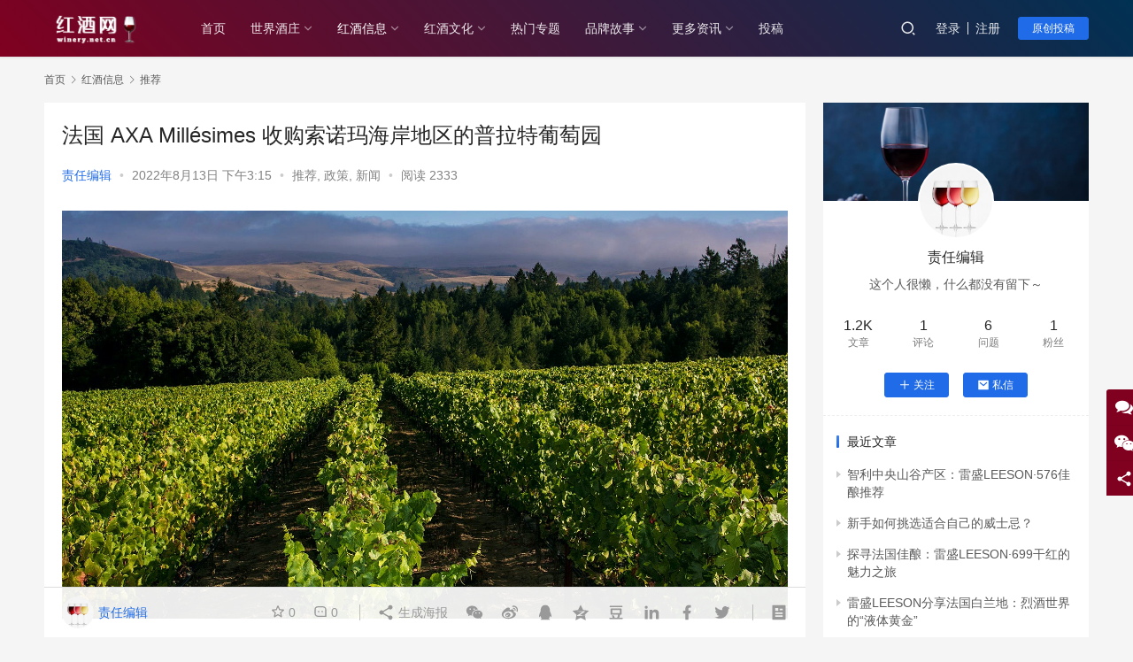

--- FILE ---
content_type: text/html; charset=UTF-8
request_url: https://winery.net.cn/7768.html
body_size: 16061
content:
<!DOCTYPE html>
<html lang="zh-Hans">
<head>
    <meta charset="UTF-8">
    <meta http-equiv="X-UA-Compatible" content="IE=edge,chrome=1">
    <meta name="renderer" content="webkit">
    <meta name="viewport" content="initial-scale=1.0,maximum-scale=5,width=device-width,viewport-fit=cover">
    <title>法国 AXA Millésimes 收购索诺玛海岸地区的普拉特葡萄园_红酒网-全球红酒，葡萄酒文化知识爱好者聚集地</title>
    	<style>img:is([sizes="auto" i], [sizes^="auto," i]) { contain-intrinsic-size: 3000px 1500px }</style>
	<meta name="keywords" content="红酒文化,红酒网,红酒知识,红酒行业,品牌红酒," />
<meta name="description" content="法国保险公司AXA的葡萄酒子公司AXAMillésimes从俄罗斯河合作伙伴手中收购了PlattVineyard，这是一家由希尔兹堡FlanaganWines的EricFlanagan管理的葡萄园投资基金。占地38英亩的葡萄园位于索诺玛海岸葡萄酒产区，靠近弗里斯通镇。价格未披露，但已获得额外种植11英亩葡萄园的许可。 自2003年开始种植以来，Platt一直是众多酒庄的重要葡萄园来源，包括Rame..." />
<meta property="og:type" content="article" />
<meta property="og:url" content="https://winery.net.cn/7768.html" />
<meta property="og:site_name" content="红酒网-全球红酒，葡萄酒文化知识爱好者聚集地" />
<meta property="og:title" content="法国 AXA Millésimes 收购索诺玛海岸地区的普拉特葡萄园" />
<meta property="og:image" content="https://winery.net.cn/wp-content/uploads/2022/08/ns_platt072822_1600.jpg" />
<meta property="og:description" content="法国保险公司AXA的葡萄酒子公司AXAMillésimes从俄罗斯河合作伙伴手中收购了PlattVineyard，这是一家由希尔兹堡FlanaganWines的EricFlanagan管理的葡萄园投资基金。占地38英亩的葡萄园位于索诺玛海岸葡萄酒产区，靠近弗里斯通镇。价格未披露，但已获得额外种植11英亩葡萄园的许可。 自2003年开始种植以来，Platt一直是众多酒庄的重要葡萄园来源，包括Rame..." />
<link rel="canonical" href="https://winery.net.cn/7768.html" />
<meta name="applicable-device" content="pc,mobile" />
<meta http-equiv="Cache-Control" content="no-transform" />
<link rel="shortcut icon" href="https://winery.net.cn/wp-content/uploads/2022/03/07165_1.png" />
<link rel='dns-prefetch' href='//winery.net.cn' />
<link rel='stylesheet' id='stylesheet-css' href='//winery.net.cn/wp-content/uploads/wpcom/style.6.8.2.1722665557.css?ver=6.8.2' type='text/css' media='all' />
<link rel='stylesheet' id='material-icons-css' href='https://winery.net.cn/wp-content/themes/justnews/themer/assets/css/material-icons.css?ver=6.8.2' type='text/css' media='all' />
<link rel='stylesheet' id='remixicon-css' href='https://winery.net.cn/wp-content/themes/justnews/themer/assets/css/remixicon-2.5.0.min.css?ver=2.5.0' type='text/css' media='all' />
<link rel='stylesheet' id='font-awesome-css' href='https://winery.net.cn/wp-content/themes/justnews/themer/assets/css/font-awesome.css?ver=6.8.2' type='text/css' media='all' />
<link rel='stylesheet' id='wp-block-library-css' href='https://winery.net.cn/wp-includes/css/dist/block-library/style.min.css?ver=6.7.2' type='text/css' media='all' />
<style id='classic-theme-styles-inline-css' type='text/css'>
/*! This file is auto-generated */
.wp-block-button__link{color:#fff;background-color:#32373c;border-radius:9999px;box-shadow:none;text-decoration:none;padding:calc(.667em + 2px) calc(1.333em + 2px);font-size:1.125em}.wp-block-file__button{background:#32373c;color:#fff;text-decoration:none}
</style>
<style id='global-styles-inline-css' type='text/css'>
:root{--wp--preset--aspect-ratio--square: 1;--wp--preset--aspect-ratio--4-3: 4/3;--wp--preset--aspect-ratio--3-4: 3/4;--wp--preset--aspect-ratio--3-2: 3/2;--wp--preset--aspect-ratio--2-3: 2/3;--wp--preset--aspect-ratio--16-9: 16/9;--wp--preset--aspect-ratio--9-16: 9/16;--wp--preset--color--black: #000000;--wp--preset--color--cyan-bluish-gray: #abb8c3;--wp--preset--color--white: #ffffff;--wp--preset--color--pale-pink: #f78da7;--wp--preset--color--vivid-red: #cf2e2e;--wp--preset--color--luminous-vivid-orange: #ff6900;--wp--preset--color--luminous-vivid-amber: #fcb900;--wp--preset--color--light-green-cyan: #7bdcb5;--wp--preset--color--vivid-green-cyan: #00d084;--wp--preset--color--pale-cyan-blue: #8ed1fc;--wp--preset--color--vivid-cyan-blue: #0693e3;--wp--preset--color--vivid-purple: #9b51e0;--wp--preset--gradient--vivid-cyan-blue-to-vivid-purple: linear-gradient(135deg,rgba(6,147,227,1) 0%,rgb(155,81,224) 100%);--wp--preset--gradient--light-green-cyan-to-vivid-green-cyan: linear-gradient(135deg,rgb(122,220,180) 0%,rgb(0,208,130) 100%);--wp--preset--gradient--luminous-vivid-amber-to-luminous-vivid-orange: linear-gradient(135deg,rgba(252,185,0,1) 0%,rgba(255,105,0,1) 100%);--wp--preset--gradient--luminous-vivid-orange-to-vivid-red: linear-gradient(135deg,rgba(255,105,0,1) 0%,rgb(207,46,46) 100%);--wp--preset--gradient--very-light-gray-to-cyan-bluish-gray: linear-gradient(135deg,rgb(238,238,238) 0%,rgb(169,184,195) 100%);--wp--preset--gradient--cool-to-warm-spectrum: linear-gradient(135deg,rgb(74,234,220) 0%,rgb(151,120,209) 20%,rgb(207,42,186) 40%,rgb(238,44,130) 60%,rgb(251,105,98) 80%,rgb(254,248,76) 100%);--wp--preset--gradient--blush-light-purple: linear-gradient(135deg,rgb(255,206,236) 0%,rgb(152,150,240) 100%);--wp--preset--gradient--blush-bordeaux: linear-gradient(135deg,rgb(254,205,165) 0%,rgb(254,45,45) 50%,rgb(107,0,62) 100%);--wp--preset--gradient--luminous-dusk: linear-gradient(135deg,rgb(255,203,112) 0%,rgb(199,81,192) 50%,rgb(65,88,208) 100%);--wp--preset--gradient--pale-ocean: linear-gradient(135deg,rgb(255,245,203) 0%,rgb(182,227,212) 50%,rgb(51,167,181) 100%);--wp--preset--gradient--electric-grass: linear-gradient(135deg,rgb(202,248,128) 0%,rgb(113,206,126) 100%);--wp--preset--gradient--midnight: linear-gradient(135deg,rgb(2,3,129) 0%,rgb(40,116,252) 100%);--wp--preset--font-size--small: 13px;--wp--preset--font-size--medium: 20px;--wp--preset--font-size--large: 36px;--wp--preset--font-size--x-large: 42px;--wp--preset--spacing--20: 0.44rem;--wp--preset--spacing--30: 0.67rem;--wp--preset--spacing--40: 1rem;--wp--preset--spacing--50: 1.5rem;--wp--preset--spacing--60: 2.25rem;--wp--preset--spacing--70: 3.38rem;--wp--preset--spacing--80: 5.06rem;--wp--preset--shadow--natural: 6px 6px 9px rgba(0, 0, 0, 0.2);--wp--preset--shadow--deep: 12px 12px 50px rgba(0, 0, 0, 0.4);--wp--preset--shadow--sharp: 6px 6px 0px rgba(0, 0, 0, 0.2);--wp--preset--shadow--outlined: 6px 6px 0px -3px rgba(255, 255, 255, 1), 6px 6px rgba(0, 0, 0, 1);--wp--preset--shadow--crisp: 6px 6px 0px rgba(0, 0, 0, 1);}:where(.is-layout-flex){gap: 0.5em;}:where(.is-layout-grid){gap: 0.5em;}body .is-layout-flex{display: flex;}.is-layout-flex{flex-wrap: wrap;align-items: center;}.is-layout-flex > :is(*, div){margin: 0;}body .is-layout-grid{display: grid;}.is-layout-grid > :is(*, div){margin: 0;}:where(.wp-block-columns.is-layout-flex){gap: 2em;}:where(.wp-block-columns.is-layout-grid){gap: 2em;}:where(.wp-block-post-template.is-layout-flex){gap: 1.25em;}:where(.wp-block-post-template.is-layout-grid){gap: 1.25em;}.has-black-color{color: var(--wp--preset--color--black) !important;}.has-cyan-bluish-gray-color{color: var(--wp--preset--color--cyan-bluish-gray) !important;}.has-white-color{color: var(--wp--preset--color--white) !important;}.has-pale-pink-color{color: var(--wp--preset--color--pale-pink) !important;}.has-vivid-red-color{color: var(--wp--preset--color--vivid-red) !important;}.has-luminous-vivid-orange-color{color: var(--wp--preset--color--luminous-vivid-orange) !important;}.has-luminous-vivid-amber-color{color: var(--wp--preset--color--luminous-vivid-amber) !important;}.has-light-green-cyan-color{color: var(--wp--preset--color--light-green-cyan) !important;}.has-vivid-green-cyan-color{color: var(--wp--preset--color--vivid-green-cyan) !important;}.has-pale-cyan-blue-color{color: var(--wp--preset--color--pale-cyan-blue) !important;}.has-vivid-cyan-blue-color{color: var(--wp--preset--color--vivid-cyan-blue) !important;}.has-vivid-purple-color{color: var(--wp--preset--color--vivid-purple) !important;}.has-black-background-color{background-color: var(--wp--preset--color--black) !important;}.has-cyan-bluish-gray-background-color{background-color: var(--wp--preset--color--cyan-bluish-gray) !important;}.has-white-background-color{background-color: var(--wp--preset--color--white) !important;}.has-pale-pink-background-color{background-color: var(--wp--preset--color--pale-pink) !important;}.has-vivid-red-background-color{background-color: var(--wp--preset--color--vivid-red) !important;}.has-luminous-vivid-orange-background-color{background-color: var(--wp--preset--color--luminous-vivid-orange) !important;}.has-luminous-vivid-amber-background-color{background-color: var(--wp--preset--color--luminous-vivid-amber) !important;}.has-light-green-cyan-background-color{background-color: var(--wp--preset--color--light-green-cyan) !important;}.has-vivid-green-cyan-background-color{background-color: var(--wp--preset--color--vivid-green-cyan) !important;}.has-pale-cyan-blue-background-color{background-color: var(--wp--preset--color--pale-cyan-blue) !important;}.has-vivid-cyan-blue-background-color{background-color: var(--wp--preset--color--vivid-cyan-blue) !important;}.has-vivid-purple-background-color{background-color: var(--wp--preset--color--vivid-purple) !important;}.has-black-border-color{border-color: var(--wp--preset--color--black) !important;}.has-cyan-bluish-gray-border-color{border-color: var(--wp--preset--color--cyan-bluish-gray) !important;}.has-white-border-color{border-color: var(--wp--preset--color--white) !important;}.has-pale-pink-border-color{border-color: var(--wp--preset--color--pale-pink) !important;}.has-vivid-red-border-color{border-color: var(--wp--preset--color--vivid-red) !important;}.has-luminous-vivid-orange-border-color{border-color: var(--wp--preset--color--luminous-vivid-orange) !important;}.has-luminous-vivid-amber-border-color{border-color: var(--wp--preset--color--luminous-vivid-amber) !important;}.has-light-green-cyan-border-color{border-color: var(--wp--preset--color--light-green-cyan) !important;}.has-vivid-green-cyan-border-color{border-color: var(--wp--preset--color--vivid-green-cyan) !important;}.has-pale-cyan-blue-border-color{border-color: var(--wp--preset--color--pale-cyan-blue) !important;}.has-vivid-cyan-blue-border-color{border-color: var(--wp--preset--color--vivid-cyan-blue) !important;}.has-vivid-purple-border-color{border-color: var(--wp--preset--color--vivid-purple) !important;}.has-vivid-cyan-blue-to-vivid-purple-gradient-background{background: var(--wp--preset--gradient--vivid-cyan-blue-to-vivid-purple) !important;}.has-light-green-cyan-to-vivid-green-cyan-gradient-background{background: var(--wp--preset--gradient--light-green-cyan-to-vivid-green-cyan) !important;}.has-luminous-vivid-amber-to-luminous-vivid-orange-gradient-background{background: var(--wp--preset--gradient--luminous-vivid-amber-to-luminous-vivid-orange) !important;}.has-luminous-vivid-orange-to-vivid-red-gradient-background{background: var(--wp--preset--gradient--luminous-vivid-orange-to-vivid-red) !important;}.has-very-light-gray-to-cyan-bluish-gray-gradient-background{background: var(--wp--preset--gradient--very-light-gray-to-cyan-bluish-gray) !important;}.has-cool-to-warm-spectrum-gradient-background{background: var(--wp--preset--gradient--cool-to-warm-spectrum) !important;}.has-blush-light-purple-gradient-background{background: var(--wp--preset--gradient--blush-light-purple) !important;}.has-blush-bordeaux-gradient-background{background: var(--wp--preset--gradient--blush-bordeaux) !important;}.has-luminous-dusk-gradient-background{background: var(--wp--preset--gradient--luminous-dusk) !important;}.has-pale-ocean-gradient-background{background: var(--wp--preset--gradient--pale-ocean) !important;}.has-electric-grass-gradient-background{background: var(--wp--preset--gradient--electric-grass) !important;}.has-midnight-gradient-background{background: var(--wp--preset--gradient--midnight) !important;}.has-small-font-size{font-size: var(--wp--preset--font-size--small) !important;}.has-medium-font-size{font-size: var(--wp--preset--font-size--medium) !important;}.has-large-font-size{font-size: var(--wp--preset--font-size--large) !important;}.has-x-large-font-size{font-size: var(--wp--preset--font-size--x-large) !important;}
:where(.wp-block-post-template.is-layout-flex){gap: 1.25em;}:where(.wp-block-post-template.is-layout-grid){gap: 1.25em;}
:where(.wp-block-columns.is-layout-flex){gap: 2em;}:where(.wp-block-columns.is-layout-grid){gap: 2em;}
:root :where(.wp-block-pullquote){font-size: 1.5em;line-height: 1.6;}
</style>
<link rel='stylesheet' id='QAPress-css' href='https://winery.net.cn/wp-content/plugins/qapress/css/style.css?ver=4.2.3' type='text/css' media='all' />
<style id='QAPress-inline-css' type='text/css'>
.q-content .topic-tab.current-tab,.q-content .q-load-more{color: #4285f4;}
        .q-content .topic-tab:hover,.q-content .topic-title:hover,.q-content .topic-cat:hover,.q-content .topic-last-reply a:hover,.q-content .q-info a:hover,.q-content .q-answer .as-user a:hover,.q-content .q-answer .as-action a:hover,.q-content .q-answer .as-comment-url:hover,.q-content .q-answer .as-comment-name a.j-del-comment:hover{color:#3380ff;}
        .q-content .put-top,.q-content .q-pagination .current,.q-mobile-ask a,.q-content .q-answer .as-to-reply,.q-btn-new,.q-content .q-answer .as-submit .btn-submit,.q-content .q-add-header .btn-post{background-color:#4285f4;}
        .q-content .topic-tab.current-tab:hover:after,.q-content .q-pagination a:hover,.q-mobile-ask a:hover,.q-content .q-load-more:hover,.q-content .q-answer .as-to-reply:hover,.q-btn-new:hover,.q-content .q-answer .as-submit .btn-submit:hover,.q-content .q-add-header .btn-post:hover{background-color:#3380ff;}
        .q-content .q-load-more,.q-content .topic-tab.current-tab{border-color: #4285f4;}
        .q-content .q-load-more:hover{border-color: #3380ff;}
        
</style>
<script type="text/javascript" src="https://winery.net.cn/wp-content/themes/justnews/themer/assets/js/jquery-3.6.0.min.js?ver=3.6.0" id="jquery-core-js"></script>
<script type="text/javascript" src="https://winery.net.cn/wp-includes/js/jquery/jquery-migrate.min.js?ver=3.4.1" id="jquery-migrate-js"></script>
<script type="text/javascript" src="https://winery.net.cn/wp-content/themes/justnews/themer/assets/js/icons-2.6.18.js?ver=6.8.2" id="wpcom-icons-js"></script>
<link rel="EditURI" type="application/rsd+xml" title="RSD" href="https://winery.net.cn/xmlrpc.php?rsd" />
<link rel="icon" href="https://winery.net.cn/wp-content/uploads/2022/03/07165_1-150x150.png" sizes="32x32" />
<link rel="icon" href="https://winery.net.cn/wp-content/uploads/2022/03/07165_1-300x300.png" sizes="192x192" />
<link rel="apple-touch-icon" href="https://winery.net.cn/wp-content/uploads/2022/03/07165_1-300x300.png" />
<meta name="msapplication-TileImage" content="https://winery.net.cn/wp-content/uploads/2022/03/07165_1-300x300.png" />
    <!--[if lte IE 9]><script src="https://winery.net.cn/wp-content/themes/justnews/js/update.js"></script><![endif]-->
</head>
<body class="post-template-default single single-post postid-7768 single-format-standard lang-cn el-boxed">
<header class="header header-style-2">
    <div class="container clearfix">
        <div class="navbar-header">
            <button type="button" class="navbar-toggle collapsed" data-toggle="collapse" data-target=".navbar-collapse" aria-label="menu">
                <span class="icon-bar icon-bar-1"></span>
                <span class="icon-bar icon-bar-2"></span>
                <span class="icon-bar icon-bar-3"></span>
            </button>
                        <div class="logo">
                <a href="https://winery.net.cn" rel="home"><img src="https://winery.net.cn/wp-content/uploads/2022/03/88-1.png" alt="红酒网-全球红酒，葡萄酒文化知识爱好者聚集地"></a>
            </div>
        </div>
        <div class="collapse navbar-collapse">
            <nav class="navbar-left primary-menu"><ul id="menu-winery-net-cn" class="nav navbar-nav wpcom-adv-menu"><li class="menu-item"><a href="/">首页</a></li>
<li class="menu-item dropdown"><a href="https://winery.net.cn/%e5%85%a8%e7%90%83%e7%ba%a2%e9%85%92%e5%ba%84" class="dropdown-toggle">世界酒庄</a>
<ul class="dropdown-menu menu-item-wrap menu-item-col-5">
	<li class="menu-item"><a href="https://winery.net.cn/%e5%85%a8%e7%90%83%e7%ba%a2%e9%85%92%e5%ba%84/%e6%ac%a7%e6%b4%b2">欧洲</a></li>
	<li class="menu-item"><a href="https://winery.net.cn/%e5%85%a8%e7%90%83%e7%ba%a2%e9%85%92%e5%ba%84/%e7%be%8e%e6%b4%b2">美洲</a></li>
	<li class="menu-item"><a href="https://winery.net.cn/%e5%85%a8%e7%90%83%e7%ba%a2%e9%85%92%e5%ba%84/%e4%b8%ad%e5%9b%bd">中国</a></li>
	<li class="menu-item"><a href="https://winery.net.cn/%e5%85%a8%e7%90%83%e7%ba%a2%e9%85%92%e5%ba%84/%e6%be%b3%e6%b4%b2">澳洲</a></li>
	<li class="menu-item"><a href="https://winery.net.cn/%e5%85%a8%e7%90%83%e7%ba%a2%e9%85%92%e5%ba%84/%e5%8d%97%e9%9d%9e">南非</a></li>
</ul>
</li>
<li class="menu-item current-post-ancestor active dropdown"><a href="https://winery.net.cn/%e7%ba%a2%e9%85%92%e4%bf%a1%e6%81%af" class="dropdown-toggle">红酒信息</a>
<ul class="dropdown-menu menu-item-wrap menu-item-col-5">
	<li class="menu-item current-post-ancestor current-post-parent active"><a href="https://winery.net.cn/%e7%ba%a2%e9%85%92%e4%bf%a1%e6%81%af/%e6%94%bf%e7%ad%96">政策</a></li>
	<li class="menu-item"><a href="https://winery.net.cn/%e7%ba%a2%e9%85%92%e4%bf%a1%e6%81%af/%e5%93%81%e9%89%b4">品鉴</a></li>
	<li class="menu-item current-post-ancestor current-post-parent active"><a href="https://winery.net.cn/%e7%ba%a2%e9%85%92%e4%bf%a1%e6%81%af/%e6%8e%a8%e8%8d%90">推荐</a></li>
	<li class="menu-item current-post-ancestor current-post-parent active"><a href="https://winery.net.cn/%e7%ba%a2%e9%85%92%e4%bf%a1%e6%81%af/%e6%96%b0%e9%97%bb">新闻</a></li>
	<li class="menu-item"><a href="https://winery.net.cn/%e7%ba%a2%e9%85%92%e4%bf%a1%e6%81%af/%e7%ba%a2%e9%85%92%e6%96%87%e5%8c%96">趣谈</a></li>
</ul>
</li>
<li class="menu-item dropdown"><a href="https://winery.net.cn/%e7%ba%a2%e9%85%92%e6%96%87%e5%8c%96-5" class="dropdown-toggle">红酒文化</a>
<ul class="dropdown-menu menu-item-wrap menu-item-col-4">
	<li class="menu-item"><a href="https://winery.net.cn/%e7%ba%a2%e9%85%92%e6%96%87%e5%8c%96-5/%e4%ba%a7%e5%8c%ba">产区</a></li>
	<li class="menu-item"><a href="https://winery.net.cn/%e7%ba%a2%e9%85%92%e6%96%87%e5%8c%96-5/%e5%8e%86%e5%8f%b2">历史</a></li>
	<li class="menu-item"><a href="https://winery.net.cn/%e7%ba%a2%e9%85%92%e6%96%87%e5%8c%96-5/%e7%be%8e%e9%85%92">美酒美食</a></li>
	<li class="menu-item dropdown"><a href="https://winery.net.cn/%e7%ba%a2%e9%85%92%e6%96%87%e5%8c%96-5/%e5%93%81%e7%a7%8d">品种</a>
	<ul class="dropdown-menu">
		<li class="menu-item"><a href="https://winery.net.cn/%e7%ba%a2%e9%85%92%e6%96%87%e5%8c%96-5/%e5%93%81%e7%a7%8d/%e7%ba%a2%e8%91%a1%e8%90%84%e9%85%92">红葡萄酒</a></li>
		<li class="menu-item"><a href="https://winery.net.cn/%e7%ba%a2%e9%85%92%e6%96%87%e5%8c%96-5/%e5%93%81%e7%a7%8d/%e7%99%bd%e8%91%a1%e8%90%84%e9%85%92">白葡萄酒</a></li>
		<li class="menu-item"><a href="https://winery.net.cn/%e7%ba%a2%e9%85%92%e6%96%87%e5%8c%96-5/%e5%93%81%e7%a7%8d/%e5%85%b6%e4%bb%96%e5%93%81%e7%a7%8d">其他品种</a></li>
	</ul>
</li>
</ul>
</li>
<li class="menu-item"><a href="https://winery.net.cn/special">热门专题</a></li>
<li class="menu-item dropdown"><a href="https://winery.net.cn/%e5%93%81%e7%89%8c%e6%95%85%e4%ba%8b" class="dropdown-toggle">品牌故事</a>
<ul class="dropdown-menu menu-item-wrap menu-item-col-4">
	<li class="menu-item"><a href="https://winery.net.cn/%e5%93%81%e7%89%8c%e6%95%85%e4%ba%8b/%e6%88%91%e5%92%8c%e7%ba%a2%e9%85%92">我和红酒</a></li>
	<li class="menu-item"><a href="https://winery.net.cn/%e5%93%81%e7%89%8c%e6%95%85%e4%ba%8b/%e7%9f%a5%e8%af%86">白酒知识库</a></li>
	<li class="menu-item"><a href="https://winery.net.cn/%e5%93%81%e7%89%8c%e6%95%85%e4%ba%8b/%e8%b6%a3%e5%91%b3%e9%97%ae%e7%ad%94">趣味问答</a></li>
	<li class="menu-item"><a href="https://winery.net.cn/%e5%93%81%e7%89%8c%e6%95%85%e4%ba%8b/%e7%ba%bf%e4%b8%8b%e6%b4%bb%e5%8a%a8">线下活动</a></li>
</ul>
</li>
<li class="menu-item dropdown"><a href="#" class="dropdown-toggle">更多资讯</a>
<ul class="dropdown-menu menu-item-wrap menu-item-col-4">
	<li class="menu-item"><a href="https://winery.net.cn/sites">网址导航</a></li>
	<li class="menu-item"><a href="https://winery.net.cn/tags">爱好者推荐标签</a></li>
	<li class="menu-item"><a href="https://winery.net.cn/members">爱好者列表</a></li>
	<li class="menu-item"><a href="https://winery.net.cn/contact">联系我们</a></li>
</ul>
</li>
<li class="menu-item"><a href="https://winery.net.cn/tougao">投稿</a></li>
</ul></nav>            <div class="navbar-action pull-right">
                <div class="navbar-search-icon j-navbar-search"><i class="wpcom-icon wi"><svg aria-hidden="true"><use xlink:href="#wi-search"></use></svg></i></div>
                                                    <div id="j-user-wrap">
                        <a class="login" href="https://winery.net.cn/login?modal-type=login">登录</a>
                        <a class="login register" href="https://winery.net.cn/register?modal-type=register">注册</a>
                    </div>
                    <a class="btn btn-primary btn-xs publish" href="https://winery.net.cn/tougao">
                        原创投稿</a>
                                                </div>
            <form class="navbar-search" action="https://winery.net.cn" method="get" role="search">
                <div class="navbar-search-inner">
                    <i class="wpcom-icon wi navbar-search-close"><svg aria-hidden="true"><use xlink:href="#wi-close"></use></svg></i>                    <input type="text" name="s" class="navbar-search-input" autocomplete="off" placeholder="输入关键词搜索..." value="">
                    <button class="navbar-search-btn" type="submit"><i class="wpcom-icon wi"><svg aria-hidden="true"><use xlink:href="#wi-search"></use></svg></i></button>
                </div>
            </form>
        </div><!-- /.navbar-collapse -->
    </div><!-- /.container -->
</header>
<div id="wrap">    <div class="wrap container">
        <ol class="breadcrumb" vocab="https://schema.org/" typeof="BreadcrumbList"><li class="home" property="itemListElement" typeof="ListItem"><a href="https://winery.net.cn" property="item" typeof="WebPage"><span property="name" class="hide">红酒网-全球红酒，葡萄酒文化知识爱好者聚集地</span>首页</a><meta property="position" content="1"></li><li property="itemListElement" typeof="ListItem"><i class="wpcom-icon wi"><svg aria-hidden="true"><use xlink:href="#wi-arrow-right-3"></use></svg></i><a href="https://winery.net.cn/%e7%ba%a2%e9%85%92%e4%bf%a1%e6%81%af" property="item" typeof="WebPage"><span property="name">红酒信息</span></a><meta property="position" content="2"></li><li property="itemListElement" typeof="ListItem"><i class="wpcom-icon wi"><svg aria-hidden="true"><use xlink:href="#wi-arrow-right-3"></use></svg></i><a href="https://winery.net.cn/%e7%ba%a2%e9%85%92%e4%bf%a1%e6%81%af/%e6%8e%a8%e8%8d%90" property="item" typeof="WebPage"><span property="name">推荐</span></a><meta property="position" content="3"></li></ol>        <main class="main">
                            <article id="post-7768" class="post-7768 post type-post status-publish format-standard has-post-thumbnail hentry category-103 category-4 category-113 tag-168 tag-185 tag-200 tag-150 tag-7 tag-167 tag-163 tag-153 tag-156 tag-35 special-122 entry">
                    <div class="entry-main">
                                                                        <div class="entry-head">
                            <h1 class="entry-title">法国 AXA Millésimes 收购索诺玛海岸地区的普拉特葡萄园</h1>
                            <div class="entry-info">
                                                                    <span class="vcard">
                                        <a class="nickname url fn j-user-card" data-user="1" href="https://winery.net.cn/user/1">责任编辑</a>
                                    </span>
                                    <span class="dot">•</span>
                                                                <time class="entry-date published" datetime="2022-08-13T15:15:21+08:00" pubdate>
                                    2022年8月13日 下午3:15                                </time>
                                <span class="dot">•</span>
                                <a href="https://winery.net.cn/%e7%ba%a2%e9%85%92%e4%bf%a1%e6%81%af/%e6%8e%a8%e8%8d%90" rel="category tag">推荐</a>, <a href="https://winery.net.cn/%e7%ba%a2%e9%85%92%e4%bf%a1%e6%81%af/%e6%94%bf%e7%ad%96" rel="category tag">政策</a>, <a href="https://winery.net.cn/%e7%ba%a2%e9%85%92%e4%bf%a1%e6%81%af/%e6%96%b0%e9%97%bb" rel="category tag">新闻</a>                                                                        <span class="dot">•</span>
                                        <span>阅读 2333</span>
                                                                </div>
                        </div>
                        
                                                <div class="entry-content text-indent">
                            <p><noscript><img decoding="async" src="https://winery.net.cn/wp-content/uploads/2022/08/ns_platt072822_1600.jpg" alt="法国 AXA Millésimes 收购索诺玛海岸地区的普拉特葡萄园" /></noscript><img decoding="async" class="j-lazy" src="https://winery.net.cn/wp-content/uploads/2022/03/2022031922071779.png" data-original="https://winery.net.cn/wp-content/uploads/2022/08/ns_platt072822_1600.jpg" alt="法国 AXA Millésimes 收购索诺玛海岸地区的普拉特葡萄园" /></p>
<p>法国保险公司 AXA 的葡萄酒子公司 AXA Millésimes 从俄罗斯河合作伙伴手中收购了 Platt Vineyard，这是一家由希尔兹堡 Flanagan Wines 的 Eric Flanagan 管理的葡萄园投资基金。占地 38 英亩的葡萄园位于索诺玛海岸葡萄酒产区，靠近弗里斯通镇。价格未披露，但已获得额外种植 11 英亩葡萄园的许可。</p>
<p>自 2003 年开始种植以来，Platt 一直是众多酒庄的重要葡萄园来源，包括Ramey、Littorai和Rivers-Marie。尤其是来自 Rivers-Marie 的葡萄酒，让 AXA 有信心购买该葡萄园。“最重要的是，Thomas Rivers Brown 用 Platt 葡萄酿制的葡萄酒让我信服，”长期担任 AXA Millésimes 董事总经理的 Christian Seely 告诉Wine Spectator。Brown 为 AXA 于 2018 年收购的Outpost酿造葡萄酒。“特别是 Pinots 有一些特别之处，表明这个葡萄园有能力创造伟大的东西。”</p>
<p>普拉特葡萄园由琼普拉特和已故的卢普拉特于 2003 年种植。2015 年，Russian River Partners 接管了该葡萄园。该葡萄园种植在距离太平洋约 8 英里的精细沙质 Goldridge 土壤中，以生产酸度非常新鲜的葡萄酒而闻名。</p>
<p>Seely 表示，自2018 年收购 Outpost以来，拥有波尔多Château Pichon Baron、Domaine de l&#8217;Arlot和葡萄牙Quinta do Noval的 AXA一直在寻找优质的加州黑比诺和霞多丽葡萄园，以扩大其在加州的资产。Seely 认为，Platt 为l&#8217;Arlot位于 Nuits-St.-Georges 和 Vosne-Romanée的顶级葡萄园以及Romanée St Vivant的特级葡萄园提供了同样卓越的风土条件。</p>
<p>Seely 表示，他们计划在这块土地上建立一个酿酒厂，但目前，他们将在 Outpost 生产葡萄酒。“我们相信在这里酿造优质黑比诺和霞多丽葡萄酒的潜力是巨大的，我们期待与 Thomas 和 [Outpost 总经理] Frank Dotzler 以及我们在 Outpost 的所有优秀团队合作，以开发这种潜力并酿造一些杰出的葡萄酒未来几年这里的葡萄酒。”</p>
                                                        <div class="entry-copyright"><p>本站声明：网站内容来源于网络，本站只提供存储，如有侵权或不妥，请联系我们，我们将及时处理，谢谢。发布者：责任编辑，转转请注明出处：<span>https://winery.net.cn/7768.html</span></p></div>                        </div>

                        <div class="entry-tag"><a href="https://winery.net.cn/tag/%e5%8b%83%e8%89%ae%e7%ac%ac" rel="tag">勃艮第</a><a href="https://winery.net.cn/tag/%e5%8d%97%e9%9d%9e%e9%85%92%e5%ba%84" rel="tag">南非酒庄</a><a href="https://winery.net.cn/tag/%e5%a5%94%e5%af%8c%e9%85%92%e5%ba%84" rel="tag">奔富酒庄</a><a href="https://winery.net.cn/tag/%e6%84%8f%e5%a4%a7%e5%88%a9%e7%ba%a2%e9%85%92" rel="tag">意大利红酒</a><a href="https://winery.net.cn/tag/%e6%b3%95%e5%9b%bd%e9%85%92%e5%ba%84" rel="tag">法国酒庄</a><a href="https://winery.net.cn/tag/%e6%be%b3%e5%a4%a7%e5%88%a9%e4%ba%9a%e9%85%92%e5%ba%84" rel="tag">澳大利亚酒庄</a><a href="https://winery.net.cn/tag/%e6%be%b3%e6%b4%b2%e8%91%a1%e8%90%84%e9%85%92" rel="tag">澳洲葡萄酒</a><a href="https://winery.net.cn/tag/%e7%ba%a2%e8%91%a1%e8%90%84%e9%85%92" rel="tag">红葡萄酒</a><a href="https://winery.net.cn/tag/%e7%ba%a2%e9%85%92%e6%96%87%e5%8c%96%ef%bc%8c%e7%ba%a2%e9%85%92%e7%bd%91%ef%bc%8c%e7%ba%a2%e9%85%92%e7%9f%a5%e8%af%86%ef%bc%8c%e7%ba%a2%e9%85%92%e8%a1%8c%e4%b8%9a%ef%bc%8c%e5%93%81%e7%89%8c%e7%ba%a2" rel="tag">红酒文化，红酒网，红酒知识，红酒行业，品牌红酒，</a><a href="https://winery.net.cn/tag/%e7%ba%a2%e9%85%92%e7%9f%a5%e8%af%86" rel="tag">红酒知识</a></div>
                        <div class="entry-action">
                            <div class="btn-zan" data-id="7768"><i class="wpcom-icon wi"><svg aria-hidden="true"><use xlink:href="#wi-thumb-up-fill"></use></svg></i> 赞 <span class="entry-action-num">(0)</span></div>

                                                    </div>

                        <div class="entry-bar">
                            <div class="entry-bar-inner clearfix">
                                                                    <div class="author pull-left">
                                                                                <a data-user="1" target="_blank" href="https://winery.net.cn/user/1" class="avatar j-user-card">
                                            <img alt='责任编辑' src='//winery.net.cn/wp-content/uploads/2022/03/images-8.jpg' class='avatar avatar-60 photo' height='60' width='60' /><span class="author-name">责任编辑</span>                                        </a>
                                    </div>
                                                                <div class="info pull-right">
                                    <div class="info-item meta">
                                                                                    <a class="meta-item j-heart" href="javascript:;" data-id="7768"><i class="wpcom-icon wi"><svg aria-hidden="true"><use xlink:href="#wi-star"></use></svg></i> <span class="data">0</span></a>                                        <a class="meta-item" href="#comments"><i class="wpcom-icon wi"><svg aria-hidden="true"><use xlink:href="#wi-comment"></use></svg></i> <span class="data">0</span></a>                                                                            </div>
                                    <div class="info-item share">
                                        <a class="meta-item mobile j-mobile-share" href="javascript:;" data-id="7768" data-qrcode="https://winery.net.cn/7768.html"><i class="wpcom-icon wi"><svg aria-hidden="true"><use xlink:href="#wi-share"></use></svg></i> 生成海报</a>
                                                                                    <a class="meta-item wechat" data-share="wechat" target="_blank" rel="nofollow" href="#">
                                                <i class="wpcom-icon wi"><svg aria-hidden="true"><use xlink:href="#wi-wechat"></use></svg></i>                                            </a>
                                                                                    <a class="meta-item weibo" data-share="weibo" target="_blank" rel="nofollow" href="#">
                                                <i class="wpcom-icon wi"><svg aria-hidden="true"><use xlink:href="#wi-weibo"></use></svg></i>                                            </a>
                                                                                    <a class="meta-item qq" data-share="qq" target="_blank" rel="nofollow" href="#">
                                                <i class="wpcom-icon wi"><svg aria-hidden="true"><use xlink:href="#wi-qq"></use></svg></i>                                            </a>
                                                                                    <a class="meta-item qzone" data-share="qzone" target="_blank" rel="nofollow" href="#">
                                                <i class="wpcom-icon wi"><svg aria-hidden="true"><use xlink:href="#wi-qzone"></use></svg></i>                                            </a>
                                                                                    <a class="meta-item douban" data-share="douban" target="_blank" rel="nofollow" href="#">
                                                <i class="wpcom-icon wi"><svg aria-hidden="true"><use xlink:href="#wi-douban"></use></svg></i>                                            </a>
                                                                                    <a class="meta-item linkedin" data-share="linkedin" target="_blank" rel="nofollow" href="#">
                                                <i class="wpcom-icon wi"><svg aria-hidden="true"><use xlink:href="#wi-linkedin"></use></svg></i>                                            </a>
                                                                                    <a class="meta-item facebook" data-share="facebook" target="_blank" rel="nofollow" href="#">
                                                <i class="wpcom-icon wi"><svg aria-hidden="true"><use xlink:href="#wi-facebook"></use></svg></i>                                            </a>
                                                                                    <a class="meta-item twitter" data-share="twitter" target="_blank" rel="nofollow" href="#">
                                                <i class="wpcom-icon wi"><svg aria-hidden="true"><use xlink:href="#wi-twitter"></use></svg></i>                                            </a>
                                                                            </div>
                                    <div class="info-item act">
                                        <a href="javascript:;" id="j-reading"><i class="wpcom-icon wi"><svg aria-hidden="true"><use xlink:href="#wi-article"></use></svg></i></a>
                                    </div>
                                </div>
                            </div>
                        </div>
                    </div>

                                            <div class="entry-page">
                                                            <div class="entry-page-prev j-lazy" style="background-image: url(https://winery.net.cn/wp-content/uploads/2022/03/2022031922071779.png);" data-original="https://winery.net.cn/wp-content/uploads/2022/08/ns_favia071822_1600-480x300.jpg">
                                    <a href="https://winery.net.cn/7763.html" title="想要纳帕的顶级葡萄酒吗？从波尔多购买" rel="prev">
                                        <span>想要纳帕的顶级葡萄酒吗？从波尔多购买</span>
                                    </a>
                                    <div class="entry-page-info">
                                        <span class="pull-left"><i class="wpcom-icon wi"><svg aria-hidden="true"><use xlink:href="#wi-arrow-left-double"></use></svg></i> 上一篇</span>
                                        <span class="pull-right">2022年8月13日 下午3:13</span>
                                    </div>
                                </div>
                                                                                        <div class="entry-page-next j-lazy" style="background-image: url(https://winery.net.cn/wp-content/uploads/2022/03/2022031922071779.png);" data-original="https://winery.net.cn/wp-content/uploads/2022/08/e14add60-41ea-4474-899f-6c1656b06e57-480x300.jpg">
                                    <a href="https://winery.net.cn/7774.html" title="《葡萄酒》杂志访谈云仓酒庄首席品酒师荆芳，葡萄酒传统业务线上化，更要重视经销商培训" rel="next">
                                        <span>《葡萄酒》杂志访谈云仓酒庄首席品酒师荆芳，葡萄酒传统业务线上化，更要重视经销商培训</span>
                                    </a>
                                    <div class="entry-page-info">
                                        <span class="pull-right">下一篇 <i class="wpcom-icon wi"><svg aria-hidden="true"><use xlink:href="#wi-arrow-right-double"></use></svg></i></span>
                                        <span class="pull-left">2022年8月16日 下午2:34</span>
                                    </div>
                                </div>
                                                    </div>
                                                                                    <div class="entry-related-posts">
                            <h3 class="entry-related-title">相关推荐</h3><ul class="entry-related cols-3 post-loop post-loop-default"><li class="item item2">
        <div class="item-img">
        <a class="item-img-inner" href="https://winery.net.cn/5693.html" title="Kosta Browne 进军勃艮第" target="_blank" rel="bookmark">
            <img width="480" height="300" src="https://winery.net.cn/wp-content/uploads/2022/03/2022031922071779-480x300.png" class="attachment-default size-default wp-post-image j-lazy" alt="Kosta Browne 进军勃艮第" decoding="async" fetchpriority="high" data-original="https://winery.net.cn/wp-content/uploads/2022/04/ns_kostaburgundy040422_1600-480x300.jpg" />        </a>
                <a class="item-category" href="https://winery.net.cn/%e7%ba%a2%e9%85%92%e4%bf%a1%e6%81%af/%e6%96%b0%e9%97%bb" target="_blank">新闻</a>
            </div>
        <div class="item-content">
                <h4 class="item-title">
            <a href="https://winery.net.cn/5693.html" target="_blank" rel="bookmark">
                                 Kosta Browne 进军勃艮第            </a>
        </h4>
        <div class="item-excerpt">
            <p>2022 年 4 月 4 日 Kosta Browne 的下一章将包括勃艮第的葡萄酒。今年夏天，这位加州黑皮诺明星将在其&#8230;</p>
        </div>
        <div class="item-meta">
                        <div class="item-meta-li author">
                                <a data-user="1" target="_blank" href="https://winery.net.cn/user/1" class="avatar j-user-card">
                    <img alt='责任编辑' src='//winery.net.cn/wp-content/uploads/2022/03/images-8.jpg' class='avatar avatar-60 photo' height='60' width='60' />                    <span>责任编辑</span>
                </a>
            </div>
                                    <span class="item-meta-li date">2022年4月26日</span>
            <div class="item-meta-right">
                <span class="item-meta-li views" title="阅读数"><i class="wpcom-icon wi"><svg aria-hidden="true"><use xlink:href="#wi-eye"></use></svg></i>2.2K</span><a class="item-meta-li comments" href="https://winery.net.cn/5693.html#comments" target="_blank" title="评论数"><i class="wpcom-icon wi"><svg aria-hidden="true"><use xlink:href="#wi-comment"></use></svg></i>0</a><span class="item-meta-li stars" title="收藏数"><i class="wpcom-icon wi"><svg aria-hidden="true"><use xlink:href="#wi-star"></use></svg></i>0</span><span class="item-meta-li likes" title="点赞数"><i class="wpcom-icon wi"><svg aria-hidden="true"><use xlink:href="#wi-thumb-up"></use></svg></i>6</span>            </div>
        </div>
    </div>
</li>
<li class="item item2">
        <div class="item-img">
        <a class="item-img-inner" href="https://winery.net.cn/7004.html" title="是什么让这些葡萄酒与众不同？" target="_blank" rel="bookmark">
            <img width="480" height="300" src="https://winery.net.cn/wp-content/uploads/2022/03/2022031922071779-480x300.png" class="attachment-default size-default wp-post-image j-lazy" alt="是什么让这些葡萄酒与众不同？" decoding="async" data-original="https://winery.net.cn/wp-content/uploads/2022/07/2022070908253064-480x300.png" />        </a>
                <a class="item-category" href="https://winery.net.cn/%e7%ba%a2%e9%85%92%e4%bf%a1%e6%81%af/%e6%96%b0%e9%97%bb" target="_blank">新闻</a>
            </div>
        <div class="item-content">
                <h4 class="item-title">
            <a href="https://winery.net.cn/7004.html" target="_blank" rel="bookmark">
                                 是什么让这些葡萄酒与众不同？            </a>
        </h4>
        <div class="item-excerpt">
            <p>与流行的看法相反，现代犹太葡萄酒与任何其他葡萄酒没有太大区别。加州生产商Herzog Wine Cellars的酿酒师 &#8230;</p>
        </div>
        <div class="item-meta">
                        <div class="item-meta-li author">
                                <a data-user="1" target="_blank" href="https://winery.net.cn/user/1" class="avatar j-user-card">
                    <img alt='责任编辑' src='//winery.net.cn/wp-content/uploads/2022/03/images-8.jpg' class='avatar avatar-60 photo' height='60' width='60' />                    <span>责任编辑</span>
                </a>
            </div>
                                    <span class="item-meta-li date">2022年7月9日</span>
            <div class="item-meta-right">
                <span class="item-meta-li views" title="阅读数"><i class="wpcom-icon wi"><svg aria-hidden="true"><use xlink:href="#wi-eye"></use></svg></i>1.3K</span><a class="item-meta-li comments" href="https://winery.net.cn/7004.html#comments" target="_blank" title="评论数"><i class="wpcom-icon wi"><svg aria-hidden="true"><use xlink:href="#wi-comment"></use></svg></i>0</a><span class="item-meta-li stars" title="收藏数"><i class="wpcom-icon wi"><svg aria-hidden="true"><use xlink:href="#wi-star"></use></svg></i>0</span><span class="item-meta-li likes" title="点赞数"><i class="wpcom-icon wi"><svg aria-hidden="true"><use xlink:href="#wi-thumb-up"></use></svg></i>0</span>            </div>
        </div>
    </div>
</li>
<li class="item item2">
        <div class="item-img">
        <a class="item-img-inner" href="https://winery.net.cn/7792.html" title="阿特斯菲尔德庄园 单一葡萄园黑比诺" target="_blank" rel="bookmark">
            <img width="480" height="300" src="https://winery.net.cn/wp-content/uploads/2022/03/2022031922071779-480x300.png" class="attachment-default size-default wp-post-image j-lazy" alt="阿特斯菲尔德庄园 单一葡萄园黑比诺" decoding="async" data-original="https://winery.net.cn/wp-content/uploads/2022/08/4_HillCultivation-1-480x300.jpg" />        </a>
                <a class="item-category" href="https://winery.net.cn/%e7%ba%a2%e9%85%92%e4%bf%a1%e6%81%af/%e6%8e%a8%e8%8d%90" target="_blank">推荐</a>
            </div>
        <div class="item-content">
                <h4 class="item-title">
            <a href="https://winery.net.cn/7792.html" target="_blank" rel="bookmark">
                                 阿特斯菲尔德庄园 单一葡萄园黑比诺            </a>
        </h4>
        <div class="item-excerpt">
            <p>阿特斯菲尔德庄园 单一葡萄园黑比诺 生长条件 Auntsfield 延续了1873 年建立 的马尔堡第一家葡萄园和酿酒厂&#8230;</p>
        </div>
        <div class="item-meta">
                        <div class="item-meta-li author">
                                <a data-user="1" target="_blank" href="https://winery.net.cn/user/1" class="avatar j-user-card">
                    <img alt='责任编辑' src='//winery.net.cn/wp-content/uploads/2022/03/images-8.jpg' class='avatar avatar-60 photo' height='60' width='60' />                    <span>责任编辑</span>
                </a>
            </div>
                                    <span class="item-meta-li date">2022年8月27日</span>
            <div class="item-meta-right">
                <span class="item-meta-li views" title="阅读数"><i class="wpcom-icon wi"><svg aria-hidden="true"><use xlink:href="#wi-eye"></use></svg></i>1.3K</span><a class="item-meta-li comments" href="https://winery.net.cn/7792.html#comments" target="_blank" title="评论数"><i class="wpcom-icon wi"><svg aria-hidden="true"><use xlink:href="#wi-comment"></use></svg></i>0</a><span class="item-meta-li stars" title="收藏数"><i class="wpcom-icon wi"><svg aria-hidden="true"><use xlink:href="#wi-star"></use></svg></i>0</span><span class="item-meta-li likes" title="点赞数"><i class="wpcom-icon wi"><svg aria-hidden="true"><use xlink:href="#wi-thumb-up"></use></svg></i>0</span>            </div>
        </div>
    </div>
</li>
<li class="item item-ad"><div class="wpcom_ad_wrap ad_flow">
</div></li><li class="item item2">
        <div class="item-img">
        <a class="item-img-inner" href="https://winery.net.cn/6279.html" title="2021年波尔多在二级市场面临逆风" target="_blank" rel="bookmark">
            <img width="480" height="300" src="https://winery.net.cn/wp-content/uploads/2022/03/2022031922071779-480x300.png" class="attachment-default size-default wp-post-image j-lazy" alt="2021年波尔多在二级市场面临逆风" decoding="async" data-original="https://winery.net.cn/wp-content/uploads/2022/06/iStock-182165860-1-480x300.jpg" />        </a>
                <a class="item-category" href="https://winery.net.cn/%e7%ba%a2%e9%85%92%e4%bf%a1%e6%81%af/%e6%96%b0%e9%97%bb" target="_blank">新闻</a>
            </div>
        <div class="item-content">
                <h4 class="item-title">
            <a href="https://winery.net.cn/6279.html" target="_blank" rel="bookmark">
                                 2021年波尔多在二级市场面临逆风            </a>
        </h4>
        <div class="item-excerpt">
            <p>波尔多在 2021 年经历了充满挑战的一年，因为该地区的作物产量持续低迷，对其期酒的兴趣下降以及来自其他地区的激烈竞争。&#8230;</p>
        </div>
        <div class="item-meta">
                        <div class="item-meta-li author">
                                <a data-user="1" target="_blank" href="https://winery.net.cn/user/1" class="avatar j-user-card">
                    <img alt='责任编辑' src='//winery.net.cn/wp-content/uploads/2022/03/images-8.jpg' class='avatar avatar-60 photo' height='60' width='60' />                    <span>责任编辑</span>
                </a>
            </div>
                                    <span class="item-meta-li date">2022年6月1日</span>
            <div class="item-meta-right">
                <span class="item-meta-li views" title="阅读数"><i class="wpcom-icon wi"><svg aria-hidden="true"><use xlink:href="#wi-eye"></use></svg></i>1.3K</span><a class="item-meta-li comments" href="https://winery.net.cn/6279.html#comments" target="_blank" title="评论数"><i class="wpcom-icon wi"><svg aria-hidden="true"><use xlink:href="#wi-comment"></use></svg></i>0</a><span class="item-meta-li stars" title="收藏数"><i class="wpcom-icon wi"><svg aria-hidden="true"><use xlink:href="#wi-star"></use></svg></i>0</span><span class="item-meta-li likes" title="点赞数"><i class="wpcom-icon wi"><svg aria-hidden="true"><use xlink:href="#wi-thumb-up"></use></svg></i>0</span>            </div>
        </div>
    </div>
</li>
<li class="item item2">
        <div class="item-img">
        <a class="item-img-inner" href="https://winery.net.cn/7277.html" title="猎人谷葡萄酒展迎来第 50 年" target="_blank" rel="bookmark">
            <img width="480" height="300" src="https://winery.net.cn/wp-content/uploads/2022/03/2022031922071779-480x300.png" class="attachment-default size-default wp-post-image j-lazy" alt="猎人谷葡萄酒展迎来第 50 年" decoding="async" data-original="https://winery.net.cn/wp-content/uploads/2022/07/Hunter-Valley-Wine-Show-2019-Photo-by-Chris-Elfes-www.elfesimages.com-0071_17A2100-480x300.jpg" />        </a>
                <a class="item-category" href="https://winery.net.cn/%e7%ba%a2%e9%85%92%e4%bf%a1%e6%81%af/%e6%96%b0%e9%97%bb" target="_blank">新闻</a>
            </div>
        <div class="item-content">
                <h4 class="item-title">
            <a href="https://winery.net.cn/7277.html" target="_blank" rel="bookmark">
                                 猎人谷葡萄酒展迎来第 50 年            </a>
        </h4>
        <div class="item-excerpt">
            <p>今年的猎人谷葡萄酒展将于 8 月 15 日星期一开始。今年，该展会将通过一周的庆祝活动来纪念其第 50 个里程碑，反映该&#8230;</p>
        </div>
        <div class="item-meta">
                        <div class="item-meta-li author">
                                <a data-user="1" target="_blank" href="https://winery.net.cn/user/1" class="avatar j-user-card">
                    <img alt='责任编辑' src='//winery.net.cn/wp-content/uploads/2022/03/images-8.jpg' class='avatar avatar-60 photo' height='60' width='60' />                    <span>责任编辑</span>
                </a>
            </div>
                                    <span class="item-meta-li date">2022年7月30日</span>
            <div class="item-meta-right">
                <span class="item-meta-li views" title="阅读数"><i class="wpcom-icon wi"><svg aria-hidden="true"><use xlink:href="#wi-eye"></use></svg></i>1.3K</span><a class="item-meta-li comments" href="https://winery.net.cn/7277.html#comments" target="_blank" title="评论数"><i class="wpcom-icon wi"><svg aria-hidden="true"><use xlink:href="#wi-comment"></use></svg></i>0</a><span class="item-meta-li stars" title="收藏数"><i class="wpcom-icon wi"><svg aria-hidden="true"><use xlink:href="#wi-star"></use></svg></i>0</span><span class="item-meta-li likes" title="点赞数"><i class="wpcom-icon wi"><svg aria-hidden="true"><use xlink:href="#wi-thumb-up"></use></svg></i>0</span>            </div>
        </div>
    </div>
</li>
</ul>                        </div>
                    
<div id="comments" class="entry-comments">
    	</div><!-- .comments-area -->                </article>
                    </main>
                    <aside class="sidebar">
                <div id="wpcom-profile-4" class="widget widget_profile"><div class="profile-cover"><img class="j-lazy" src="https://winery.net.cn/wp-content/uploads/2022/03/2022031922071779.png" data-original="//winery.net.cn/wp-content/uploads/2022/03/254158-800x533r1-merlot-still-life.jpg" alt="责任编辑"></div>            <div class="avatar-wrap">
                <a target="_blank" href="https://winery.net.cn/user/1" class="avatar-link"><img alt='责任编辑' src='//winery.net.cn/wp-content/uploads/2022/03/images-8.jpg' class='avatar avatar-120 photo' height='120' width='120' /></a></div>
            <div class="profile-info">
                <a target="_blank" href="https://winery.net.cn/user/1" class="profile-name"><span class="author-name">责任编辑</span></a>
                <p class="author-description">这个人很懒，什么都没有留下～</p>
                        <div class="profile-stats">
            <div class="profile-stats-inner">
                        <div class="user-stats-item">
            <b>1.2K</b>
            <span>文章</span>
        </div>
                <div class="user-stats-item">
            <b>1</b>
            <span>评论</span>
        </div>
                                <div class="user-stats-item">
                    <b>6</b>
                    <span>问题</span>
                </div>
                        <div class="user-stats-item">
                <b>1</b>
                <span>粉丝</span>
            </div>
                    </div>
        </div>
    <button type="button" class="btn btn-xs btn-follow j-follow btn-primary" data-user="1"><i class="wpcom-icon wi"><svg aria-hidden="true"><use xlink:href="#wi-add"></use></svg></i>关注</button><button type="button" class="btn btn-primary btn-xs btn-message j-message" data-user="1"><i class="wpcom-icon wi"><svg aria-hidden="true"><use xlink:href="#wi-mail-fill"></use></svg></i>私信</button>            </div>
            <div class="profile-posts">
                <h3 class="widget-title"><span>最近文章</span></h3>
                <ul>                    <li><a href="https://winery.net.cn/10009.html" title="智利中央山谷产区：雷盛LEESON·576佳酿推荐">智利中央山谷产区：雷盛LEESON·576佳酿推荐</a></li>
                                    <li><a href="https://winery.net.cn/10004.html" title="新手如何挑选适合自己的威士忌？">新手如何挑选适合自己的威士忌？</a></li>
                                    <li><a href="https://winery.net.cn/10000.html" title="探寻法国佳酿：雷盛LEESON·699干红的魅力之旅">探寻法国佳酿：雷盛LEESON·699干红的魅力之旅</a></li>
                                    <li><a href="https://winery.net.cn/9995.html" title="雷盛LEESON分享法国白兰地：烈酒世界的“液体黄金”">雷盛LEESON分享法国白兰地：烈酒世界的“液体黄金”</a></li>
                                    <li><a href="https://winery.net.cn/9990.html" title="雷盛LEESON·A15法国干红：商务宴请与年会的镇场之选">雷盛LEESON·A15法国干红：商务宴请与年会的镇场之选</a></li>
                </ul>            </div>
            </div><div id="wpcom-image-ad-2" class="widget widget_image_ad">            <a href="https://winery.net.cn/" target="_blank">
                <img class="j-lazy" src="https://winery.net.cn/wp-content/uploads/2022/03/2022031922071779.png" data-original="https://winery.net.cn/wp-content/uploads/2022/03/iStock-510924970-e1482166926336-1.jpg" alt="红酒网">            </a>
        </div><div id="wpcom-post-thumb-2" class="widget widget_post_thumb"><h3 class="widget-title"><span>最新发布</span></h3>            <ul>
                                    <li class="item">
                                                    <div class="item-img">
                                <a class="item-img-inner" href="https://winery.net.cn/10009.html" title="智利中央山谷产区：雷盛LEESON·576佳酿推荐">
                                    <img width="480" height="300" src="https://winery.net.cn/wp-content/uploads/2022/03/2022031922071779-480x300.png" class="attachment-default size-default wp-post-image j-lazy" alt="智利中央山谷产区：雷盛LEESON·576佳酿推荐" decoding="async" data-original="https://winery.net.cn/wp-content/uploads/2025/11/2025110603510997-480x300.jpg" />                                </a>
                            </div>
                                                <div class="item-content">
                            <p class="item-title"><a href="https://winery.net.cn/10009.html" title="智利中央山谷产区：雷盛LEESON·576佳酿推荐">智利中央山谷产区：雷盛LEESON·576佳酿推荐</a></p>
                            <p class="item-date">2025年11月6日</p>
                        </div>
                    </li>
                                    <li class="item">
                                                    <div class="item-img">
                                <a class="item-img-inner" href="https://winery.net.cn/10004.html" title="新手如何挑选适合自己的威士忌？">
                                    <img width="480" height="300" src="https://winery.net.cn/wp-content/uploads/2022/03/2022031922071779-480x300.png" class="attachment-default size-default wp-post-image j-lazy" alt="新手如何挑选适合自己的威士忌？" decoding="async" data-original="https://winery.net.cn/wp-content/uploads/2025/10/cde8ca7e-cfb8-4fd5-97ae-1a60919b2f38-480x300.jpg" />                                </a>
                            </div>
                                                <div class="item-content">
                            <p class="item-title"><a href="https://winery.net.cn/10004.html" title="新手如何挑选适合自己的威士忌？">新手如何挑选适合自己的威士忌？</a></p>
                            <p class="item-date">2025年11月4日</p>
                        </div>
                    </li>
                                    <li class="item">
                                                    <div class="item-img">
                                <a class="item-img-inner" href="https://winery.net.cn/10000.html" title="探寻法国佳酿：雷盛LEESON·699干红的魅力之旅">
                                    <img width="480" height="300" src="https://winery.net.cn/wp-content/uploads/2022/03/2022031922071779-480x300.png" class="attachment-default size-default wp-post-image j-lazy" alt="探寻法国佳酿：雷盛LEESON·699干红的魅力之旅" decoding="async" data-original="https://winery.net.cn/wp-content/uploads/2025/11/ScreenShot_2025-11-03_103806_029-480x300.png" />                                </a>
                            </div>
                                                <div class="item-content">
                            <p class="item-title"><a href="https://winery.net.cn/10000.html" title="探寻法国佳酿：雷盛LEESON·699干红的魅力之旅">探寻法国佳酿：雷盛LEESON·699干红的魅力之旅</a></p>
                            <p class="item-date">2025年11月3日</p>
                        </div>
                    </li>
                                    <li class="item">
                                                    <div class="item-img">
                                <a class="item-img-inner" href="https://winery.net.cn/9995.html" title="雷盛LEESON分享法国白兰地：烈酒世界的“液体黄金”">
                                    <img width="480" height="300" src="https://winery.net.cn/wp-content/uploads/2022/03/2022031922071779-480x300.png" class="attachment-default size-default wp-post-image j-lazy" alt="雷盛LEESON分享法国白兰地：烈酒世界的“液体黄金”" decoding="async" data-original="https://winery.net.cn/wp-content/uploads/2025/10/ScreenShot_2025-10-29_101815_929-480x300.png" />                                </a>
                            </div>
                                                <div class="item-content">
                            <p class="item-title"><a href="https://winery.net.cn/9995.html" title="雷盛LEESON分享法国白兰地：烈酒世界的“液体黄金”">雷盛LEESON分享法国白兰地：烈酒世界的“液体黄金”</a></p>
                            <p class="item-date">2025年10月29日</p>
                        </div>
                    </li>
                                    <li class="item">
                                                    <div class="item-img">
                                <a class="item-img-inner" href="https://winery.net.cn/9990.html" title="雷盛LEESON·A15法国干红：商务宴请与年会的镇场之选">
                                    <img width="480" height="300" src="https://winery.net.cn/wp-content/uploads/2022/03/2022031922071779-480x300.png" class="attachment-default size-default wp-post-image j-lazy" alt="雷盛LEESON·A15法国干红：商务宴请与年会的镇场之选" decoding="async" data-original="https://winery.net.cn/wp-content/uploads/2025/10/ScreenShot_2025-10-28_113444_650-480x300.png" />                                </a>
                            </div>
                                                <div class="item-content">
                            <p class="item-title"><a href="https://winery.net.cn/9990.html" title="雷盛LEESON·A15法国干红：商务宴请与年会的镇场之选">雷盛LEESON·A15法国干红：商务宴请与年会的镇场之选</a></p>
                            <p class="item-date">2025年10月28日</p>
                        </div>
                    </li>
                                    <li class="item">
                                                    <div class="item-img">
                                <a class="item-img-inner" href="https://winery.net.cn/9978.html" title="云仓酒庄2025年加速专业化推进：从渠道整合到品牌深耕的新阶段">
                                    <img width="480" height="300" src="https://winery.net.cn/wp-content/uploads/2022/03/2022031922071779-480x300.png" class="attachment-default size-default wp-post-image j-lazy" alt="云仓酒庄2025年加速专业化推进：从渠道整合到品牌深耕的新阶段" decoding="async" data-original="https://winery.net.cn/wp-content/uploads/2025/10/a202340e-9ed7-4a62-a8da-fbe0b293b4f8-480x300.jpg" />                                </a>
                            </div>
                                                <div class="item-content">
                            <p class="item-title"><a href="https://winery.net.cn/9978.html" title="云仓酒庄2025年加速专业化推进：从渠道整合到品牌深耕的新阶段">云仓酒庄2025年加速专业化推进：从渠道整合到品牌深耕的新阶段</a></p>
                            <p class="item-date">2025年10月27日</p>
                        </div>
                    </li>
                                    <li class="item">
                                                    <div class="item-img">
                                <a class="item-img-inner" href="https://winery.net.cn/9972.html" title="云仓酒庄双节献礼：品质美酒庆团圆，共赏佳节好时光">
                                    <img width="480" height="300" src="https://winery.net.cn/wp-content/uploads/2022/03/2022031922071779-480x300.png" class="attachment-default size-default wp-post-image j-lazy" alt="云仓酒庄双节献礼：品质美酒庆团圆，共赏佳节好时光" decoding="async" data-original="https://winery.net.cn/wp-content/uploads/2025/10/41733490-8269-40f6-be79-a5752f403a9d-480x300.jpg" />                                </a>
                            </div>
                                                <div class="item-content">
                            <p class="item-title"><a href="https://winery.net.cn/9972.html" title="云仓酒庄双节献礼：品质美酒庆团圆，共赏佳节好时光">云仓酒庄双节献礼：品质美酒庆团圆，共赏佳节好时光</a></p>
                            <p class="item-date">2025年10月23日</p>
                        </div>
                    </li>
                                    <li class="item">
                                                    <div class="item-img">
                                <a class="item-img-inner" href="https://winery.net.cn/9967.html" title="雷盛LEESON分享调酒指南：家庭版白兰地鸡尾酒">
                                    <img width="480" height="300" src="https://winery.net.cn/wp-content/uploads/2022/03/2022031922071779-480x300.png" class="attachment-default size-default wp-post-image j-lazy" alt="雷盛LEESON分享调酒指南：家庭版白兰地鸡尾酒" decoding="async" data-original="https://winery.net.cn/wp-content/uploads/2025/10/2025102203535343-480x300.jpg" />                                </a>
                            </div>
                                                <div class="item-content">
                            <p class="item-title"><a href="https://winery.net.cn/9967.html" title="雷盛LEESON分享调酒指南：家庭版白兰地鸡尾酒">雷盛LEESON分享调酒指南：家庭版白兰地鸡尾酒</a></p>
                            <p class="item-date">2025年10月22日</p>
                        </div>
                    </li>
                                    <li class="item">
                                                    <div class="item-img">
                                <a class="item-img-inner" href="https://winery.net.cn/9962.html" title="雷盛LEESON·929意大利风干红：普利亚风土的味觉诗篇">
                                    <img width="480" height="300" src="https://winery.net.cn/wp-content/uploads/2022/03/2022031922071779-480x300.png" class="attachment-default size-default wp-post-image j-lazy" alt="雷盛LEESON·929意大利风干红：普利亚风土的味觉诗篇" decoding="async" data-original="https://winery.net.cn/wp-content/uploads/2025/10/ScreenShot_2025-10-20_112843_160-480x300.png" />                                </a>
                            </div>
                                                <div class="item-content">
                            <p class="item-title"><a href="https://winery.net.cn/9962.html" title="雷盛LEESON·929意大利风干红：普利亚风土的味觉诗篇">雷盛LEESON·929意大利风干红：普利亚风土的味觉诗篇</a></p>
                            <p class="item-date">2025年10月20日</p>
                        </div>
                    </li>
                                    <li class="item">
                                                    <div class="item-img">
                                <a class="item-img-inner" href="https://winery.net.cn/9955.html" title="法国混酿葡萄酒：雷盛LEE阿SON·588干红的浪漫韵味">
                                    <img width="480" height="300" src="https://winery.net.cn/wp-content/uploads/2022/03/2022031922071779-480x300.png" class="attachment-default size-default wp-post-image j-lazy" alt="法国混酿葡萄酒：雷盛LEE阿SON·588干红的浪漫韵味" decoding="async" data-original="https://winery.net.cn/wp-content/uploads/2025/10/ScreenShot_2025-10-16_105216_677-480x300.png" />                                </a>
                            </div>
                                                <div class="item-content">
                            <p class="item-title"><a href="https://winery.net.cn/9955.html" title="法国混酿葡萄酒：雷盛LEE阿SON·588干红的浪漫韵味">法国混酿葡萄酒：雷盛LEE阿SON·588干红的浪漫韵味</a></p>
                            <p class="item-date">2025年10月16日</p>
                        </div>
                    </li>
                            </ul>
        </div>            </aside>
            </div>
</div>
<footer class="footer width-footer-bar">
    <div class="container">
        <div class="clearfix">
                        <div class="footer-col footer-col-logo">
                <img src="https://winery.net.cn/wp-content/uploads/2022/03/88-1.png" alt="红酒网-全球红酒，葡萄酒文化知识爱好者聚集地">
            </div>
                        <div class="footer-col footer-col-copy">
                <ul class="footer-nav hidden-xs"><li id="menu-item-4277" class="menu-item menu-item-4277"><a href="https://winery.net.cn/sites">网址导航</a></li>
<li id="menu-item-130" class="menu-item menu-item-130"><a href="https://winery.net.cn/%e7%ba%a2%e9%85%92%e6%96%87%e5%8c%96-5/%e5%8e%86%e5%8f%b2">历史</a></li>
<li id="menu-item-157" class="menu-item menu-item-157"><a href="https://winery.net.cn/special">故事专题</a></li>
<li id="menu-item-129" class="menu-item menu-item-129"><a href="https://winery.net.cn/members">用户列表</a></li>
<li id="menu-item-4275" class="menu-item menu-item-privacy-policy menu-item-4275"><a rel="privacy-policy" href="https://winery.net.cn/%e9%9a%90%e7%a7%81%e6%94%bf%e7%ad%96">隐私政策</a></li>
<li id="menu-item-152" class="menu-item menu-item-152"><a href="https://winery.net.cn/contact">联系我们</a></li>
<li id="menu-item-4276" class="menu-item menu-item-4276"><a href="https://winery.net.cn/about">关于我们</a></li>
</ul>                <div class="copyright">
                    <p>Copyright © 2022 广州迅腾文化传播有限公司版权所有 <a href="https://beian.miit.gov.cn/">粤ICP备19110224号-5</a> <img src="https://winery.net.cn/wp-content/uploads/2023/07/2023071105160173.png" alt="2023071105160173" width="20" height="20" />粤公网安备 44010602011710号</p>
                </div>
            </div>
            <div class="footer-col footer-col-sns">
                <div class="footer-sns">
                                                <a class="sns-wx" href="javascript:;" aria-label="icon">
                                <i class="wpcom-icon fa fa-address-book-o sns-icon"></i>                                <span style="background-image:url(https://winery.net.cn/wp-content/uploads/2022/03/2022031620512690.png);"></span>                            </a>
                                                    <a class="sns-wx" href="javascript:;" aria-label="icon">
                                <i class="wpcom-icon fa fa-android sns-icon"></i>                                <span style="background-image:url(https://winery.net.cn/wp-content/uploads/2022/03/2022031620512690.png);"></span>                            </a>
                                        </div>
            </div>
        </div>
    </div>
</footer>
            <div class="action action-style-0 action-color-1 action-pos-1" style="bottom:120px;">
                                                <div class="action-item">
                                    <i class="wpcom-icon fa fa-comments action-item-icon"></i>                                                                        <div class="action-item-inner action-item-type-2">
                                        <h3 style="text-align: center;">联系我们</h3>
<p>在线咨询：<a class="btn btn-primary btn-xs" href="http://wpa.qq.com/msgrd?uin=10000" target="_blank" rel="noopener noreferrer"><i class="wpcom-icon fa fa-qq"></i> QQ交谈</a></p>
<p>邮件：425563862@qq.com</p>
<p>工作时间：周一至周五，9:30-18:30，节假日休息</p>
                                    </div>
                                </div>
                                                                                    <div class="action-item">
                                    <i class="wpcom-icon fa fa-wechat action-item-icon"></i>                                                                        <div class="action-item-inner action-item-type-1">
                                        <img class="action-item-img" src="https://winery.net.cn/wp-content/uploads/2022/03/2022031620512690.png" alt="关注微信">                                    </div>
                                </div>
                                                                                        <div class="action-item j-share">
                        <i class="wpcom-icon wi action-item-icon"><svg aria-hidden="true"><use xlink:href="#wi-share"></use></svg></i>                                            </div>
                                    <div class="action-item gotop j-top">
                        <i class="wpcom-icon wi action-item-icon"><svg aria-hidden="true"><use xlink:href="#wi-arrow-up-2"></use></svg></i>                                            </div>
                            </div>
                    <div class="footer-bar">
                                    <div class="fb-item">
                        <a href="https://winery.net.cn/wp-content/uploads/2022/03/2022031620512690.png" class="j-footer-bar-icon" style="color: #002FA7;">
                            <i class="wpcom-icon fa fa-braille fb-item-icon"></i>                            <span>关于我们</span>
                        </a>
                    </div>
                                    <div class="fb-item">
                        <a href="mailto:425563862@qq.com">
                            <i class="wpcom-icon fa fa-arrow-right fb-item-icon"></i>                            <span>邮箱</span>
                        </a>
                    </div>
                            </div>
        <script type="text/javascript" id="main-js-extra">
/* <![CDATA[ */
var _wpcom_js = {"webp":"","ajaxurl":"https:\/\/winery.net.cn\/wp-admin\/admin-ajax.php","theme_url":"https:\/\/winery.net.cn\/wp-content\/themes\/justnews","slide_speed":"5000","static_cdn":"0","is_admin":"0","lightbox":"1","post_id":"7768","user_card_height":"356","poster":{"notice":"\u8bf7\u957f\u6309\u4fdd\u5b58\u56fe\u7247\uff0c\u5c06\u5185\u5bb9\u5206\u4eab\u7ed9\u66f4\u591a\u597d\u53cb","generating":"\u6b63\u5728\u751f\u6210\u6d77\u62a5\u56fe\u7247...","failed":"\u6d77\u62a5\u56fe\u7247\u751f\u6210\u5931\u8d25"},"video_height":"484","fixed_sidebar":"1","js_lang":{"page_loaded":"\u5df2\u7ecf\u5230\u5e95\u4e86","no_content":"\u6682\u65e0\u5185\u5bb9","load_failed":"\u52a0\u8f7d\u5931\u8d25\uff0c\u8bf7\u7a0d\u540e\u518d\u8bd5\uff01","login_desc":"\u60a8\u8fd8\u672a\u767b\u5f55\uff0c\u8bf7\u767b\u5f55\u540e\u518d\u8fdb\u884c\u76f8\u5173\u64cd\u4f5c\uff01","login_title":"\u8bf7\u767b\u5f55","login_btn":"\u767b\u5f55","reg_btn":"\u6ce8\u518c","copy_done":"\u590d\u5236\u6210\u529f\uff01","copy_fail":"\u6d4f\u89c8\u5668\u6682\u4e0d\u652f\u6301\u62f7\u8d1d\u529f\u80fd"},"login_url":"https:\/\/winery.net.cn\/login?modal-type=login","register_url":"https:\/\/winery.net.cn\/register?modal-type=register","errors":{"require":"\u4e0d\u80fd\u4e3a\u7a7a","email":"\u8bf7\u8f93\u5165\u6b63\u786e\u7684\u7535\u5b50\u90ae\u7bb1","pls_enter":"\u8bf7\u8f93\u5165","password":"\u5bc6\u7801\u5fc5\u987b\u4e3a6~32\u4e2a\u5b57\u7b26","passcheck":"\u4e24\u6b21\u5bc6\u7801\u8f93\u5165\u4e0d\u4e00\u81f4","phone":"\u8bf7\u8f93\u5165\u6b63\u786e\u7684\u624b\u673a\u53f7\u7801","terms":"\u8bf7\u9605\u8bfb\u5e76\u540c\u610f\u6761\u6b3e","sms_code":"\u9a8c\u8bc1\u7801\u9519\u8bef","captcha_verify":"\u8bf7\u70b9\u51fb\u6309\u94ae\u8fdb\u884c\u9a8c\u8bc1","captcha_fail":"\u70b9\u51fb\u9a8c\u8bc1\u5931\u8d25\uff0c\u8bf7\u91cd\u8bd5","nonce":"\u968f\u673a\u6570\u6821\u9a8c\u5931\u8d25","req_error":"\u8bf7\u6c42\u5931\u8d25"},"follow_btn":"<i class=\"wpcom-icon wi\"><svg aria-hidden=\"true\"><use xlink:href=\"#wi-add\"><\/use><\/svg><\/i>\u5173\u6ce8","followed_btn":"\u5df2\u5173\u6ce8","user_card":"1"};
/* ]]> */
</script>
<script type="text/javascript" src="https://winery.net.cn/wp-content/themes/justnews/js/main.js?ver=6.8.2" id="main-js"></script>
<script type="text/javascript" id="QAPress-js-js-extra">
/* <![CDATA[ */
var QAPress_js = {"ajaxurl":"https:\/\/winery.net.cn\/wp-admin\/admin-ajax.php","ajaxloading":"https:\/\/winery.net.cn\/wp-content\/plugins\/qapress\/images\/loading.gif","max_upload_size":"2097152","compress_img_size":"0","lang":{"delete":"Delete","nocomment":"No comments","nocomment2":"No comments","addcomment":"Add comment","submit":"Submit","loading":"Loading...","error1":"Parameter error, please try again later","error2":"Request failed, please try again later","confirm":"The delete action cannot be restored, are you sure you want to delete it?","confirm2":"The delete action cannot be restored, are you sure you want to delete it?","confirm3":"The delete action cannot be restored, are you sure you want to delete it?","deleting":"Deleting...","success":"Success!","denied":"Permission denied!","error3":"Delete error, please try again later","empty":"Comment content cannot be empty","submitting":"Submitting...","success2":"Submit successfully!","ncomment":"No comments","login":"Sorry, you need to login first","error4":"Submission failed, please try again later","need_title":"Please enter your title","need_cat":"Please select your category","need_content":"Please enter your content","success3":"Updated successfully!","success4":"The question was posted successfully!","need_all":"Title, category and content cannot be empty","length":"The content length cannot be less than 10 characters","load_done":"Comments are all loaded","load_fail":"Load failed, please try again later","load_more":"Load more","approve":"Are you sure to set the current question as approved?","end":"- END -","upload_fail":"Image upload error, please try again later!","file_types":"Only support jpg, png, gif file types","file_size":"Image size cannot exceed 2M","uploading":"Uploading...","upload":"Insert Image"}};
/* ]]> */
</script>
<script type="text/javascript" src="https://winery.net.cn/wp-content/plugins/qapress/js/scripts.min.js?ver=4.2.3" id="QAPress-js-js"></script>
<script type="text/javascript" src="//js.users.51.la/21276031.js"></script>
    <script type="application/ld+json">
        {
            "@context": {
                "@context": {
                    "images": {
                      "@id": "http://schema.org/image",
                      "@type": "@id",
                      "@container": "@list"
                    },
                    "title": "http://schema.org/headline",
                    "description": "http://schema.org/description",
                    "pubDate": "http://schema.org/DateTime"
                }
            },
            "@id": "https://winery.net.cn/7768.html",
            "title": "法国 AXA Millésimes 收购索诺玛海岸地区的普拉特葡萄园",
            "images": ["https://winery.net.cn/wp-content/uploads/2022/08/ns_platt072822_1600.jpg"],
            "description": "法国保险公司 AXA 的葡萄酒子公司 AXA Millésimes 从俄罗斯河合作伙伴手中收购了 Platt Viney...",
            "pubDate": "2022-08-13T15:15:21",
            "upDate": "2022-08-13T15:15:21"
        }
    </script>
                    <script>(function ($) {$(document).ready(function () {setup_share(1);})})(jQuery);</script>
        </body>
</html>